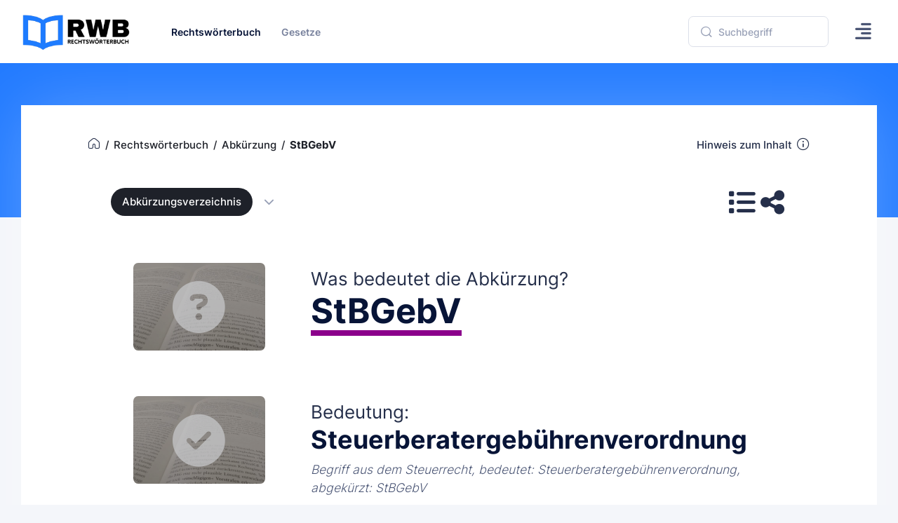

--- FILE ---
content_type: text/html
request_url: https://www.rechtswoerterbuch.de/abkuerzung/steuerberatergebuehrenverordnung/
body_size: 14774
content:



<!DOCTYPE html>

<html lang="de" data-bs-theme-mode="light">
	<!--begin::Head-->
	<head>
		<title>StBGebV - Abkürzung und Bedeutung</title>
		<meta charset="utf-8">
		<meta name="viewport" content="width=device-width, initial-scale=1, shrink-to-fit=no">
		
		<meta name="description" content="Juristisches Abkürzungsverzeichnis aus dem Rechtswörterbuch, Bedeutung der Abkürzung StBGebV, abgekürzt: StBGebV">
		<meta name="author" content="Rechtswörterbuch.de">
		<meta name="content-language" content="de">
		<meta name="robots" content="all">	

		<meta property="fb:app_id" content="909598796067707">
		<meta property="og:type" content="article">
		<meta property="og:site_name" content="Rechtswörterbuch.de">
		<meta property="og:title" content="StBGebV - Abkürzung und Bedeutung">
		<meta property="og:description" content="Juristisches Abkürzungsverzeichnis aus dem Rechtswörterbuch, Bedeutung der Abkürzung StBGebV, abgekürzt: StBGebV">
		<meta property="og:url" content="https://www.rechtswoerterbuch.de/abkuerzung/steuerberatergebuehrenverordnung/">
		<meta property="og:locale" content="de_DE">

		<meta name="twitter:site" content="@Rechtswörterbuch">
		<meta name="twitter:title" content="StBGebV - Abkürzung und Bedeutung">
		<meta name="twitter:description" content="Juristisches Abkürzungsverzeichnis aus dem Rechtswörterbuch, Bedeutung der Abkürzung StBGebV, abgekürzt: StBGebV">
		
		<!-- canonical  -->
		<link rel="canonical" href="https://www.rechtswoerterbuch.de/abkuerzung/steuerberatergebuehrenverordnung/">
		
		<!-- Favicon and Touch Icons-->
		<link rel="shortcut icon" href="https://www.rechtswoerterbuch.de/favicon.ico">		
		<link rel="apple-touch-icon" sizes="180x180" href="https://www.rechtswoerterbuch.de/apple-touch-icon.png">
		<link rel="icon" type="image/png" sizes="32x32" href="https://www.rechtswoerterbuch.de/favicon-32x32.png">
		<link rel="icon" type="image/png" sizes="16x16" href="https://www.rechtswoerterbuch.de/favicon-16x16.png">
		<link rel="manifest" href="https://www.rechtswoerterbuch.de/site.webmanifest">
		<meta name="msapplication-TileColor" content="#00A3FF">
		<meta name="theme-color" content="#ffffff">

		<!--begin::Fonts-->
		<link href="https://www.rechtswoerterbuch.de/assets2/fonts/fonts.css" rel="stylesheet" type="text/css">
		<!--end::Fonts-->
		
		<!--begin::Vendor Stylesheets(used for this page only)-->
		<!--end::Vendor Stylesheets-->
		<!--begin::Global Stylesheets Bundle(mandatory for all pages)-->
		<link href="https://www.rechtswoerterbuch.de/assets2/plugins/global/plugins.bundle.css" rel="stylesheet" type="text/css">
		<link href="https://www.rechtswoerterbuch.de/assets2/css/style.bundle.css" rel="stylesheet" type="text/css">
		<!--end::Global Stylesheets Bundle-->
		
		<script>// Frame-busting to prevent site from being loaded within a frame without permission (click-jacking) if (window.top != window.self) { window.top.location.replace(window.self.location.href); }</script>
	
	
		<style>
			.bg-placeholder {
				background: linear-gradient(110deg, #1C325E 0%, #3762b9 100%);
			}

			[data-bs-theme="dark"] .bg-placeholder {
				background: linear-gradient(110deg, #1B1C22 0%, #1B1C22 100%);
			}
			.bg-footer-placeholder {
				background: linear-gradient(110deg, #13263C 0%, #13263C 100%);
			}

			[data-bs-theme="dark"] .bg-footer-placeholder {
				background: linear-gradient(110deg, #1B1C22 0%, #1B1C22 100%);
			}			
			
		</style>	

	</head>
	<!--end::Head-->
	
	
	<!--begin::Body-->
	<body id="kt_app_body" data-kt-app-header-fixed-mobile="true" data-kt-app-toolbar-enabled="true" class="app-default">
		<!--begin::Theme mode setup on page load-->
		<script>var defaultThemeMode = "light"; var themeMode; if ( document.documentElement ) { if ( document.documentElement.hasAttribute("data-bs-theme-mode")) { themeMode = document.documentElement.getAttribute("data-bs-theme-mode"); } else { if ( localStorage.getItem("data-bs-theme") !== null ) { themeMode = localStorage.getItem("data-bs-theme"); } else { themeMode = defaultThemeMode; } } if (themeMode === "system") { themeMode = window.matchMedia("(prefers-color-scheme: dark)").matches ? "dark" : "light"; } document.documentElement.setAttribute("data-bs-theme", themeMode); }</script>
		<!--end::Theme mode setup on page load-->
		<!--begin::App-->
		<div class="d-flex flex-column flex-root app-root" id="kt_app_root">
			<!--begin::Page-->
			<div class="app-page flex-column flex-column-fluid" id="kt_app_page">
			
			
			
			
			
				<!--begin::Header-->
				<div id="kt_app_header" class="app-header" data-kt-sticky="true" data-kt-sticky-activate="{default: false, lg: true}" data-kt-sticky-name="app-header-sticky" data-kt-sticky-offset="{default: false, lg: '300px'}">
					<!--begin::Header container-->
					<div class="app-container container-xxl d-flex align-items-stretch justify-content-between" id="kt_app_header_container">

						<!--begin::Logo-->
						<div class="d-flex align-items-center flex-grow-1 flex-lg-grow-0 me-lg-15">
							<a href="https://www.rechtswoerterbuch.de">
								<img alt="Rechtswörterbuch" title="Rechtswörterbuch.de" src="https://www.rechtswoerterbuch.de/images/rwb_logo_mobile_05.png" class="h-40px d-lg-none theme-light-show">
								<img alt="Rechtswörterbuch" title="Rechtswörterbuch.de" src="https://www.rechtswoerterbuch.de/images/rwb_logo_mobile_10.png" class="h-40px d-lg-none theme-dark-show">
								<img alt="Rechtswörterbuch" title="Rechtswörterbuch.de" src="https://www.rechtswoerterbuch.de/images/rwb_logo_06.png" class="h-60px d-none d-lg-inline app-sidebar-logo-default theme-light-show">
								<img alt="Rechtswörterbuch" title="Rechtswörterbuch.de" src="https://www.rechtswoerterbuch.de/images/rwb_logo_04.png" class="h-60px d-none d-lg-inline app-sidebar-logo-default theme-dark-show">
							</a>
						</div>
						<!--end::Logo-->
						<!--begin::Header mobile toggle-->
						<div class="d-flex align-items-center d-lg-none ms-s me-2" title="Show sidebar menu">
							<div class="btn btn-icon btn-color-gray-700 btn-active-color-primary w-35px h-35px" id="kt_app_header_menu_toggle">
								<i class="fa-solid fa-align-left fs-2x"></i>
							</div>
						</div>
						<!--end::Header mobile toggle-->
						<!--begin::Header wrapper-->
						<div class="d-flex align-items-stretch justify-content-between flex-lg-grow-1" id="kt_app_header_wrapper">
							<!--begin::Menu wrapper-->
							<div class="app-header-menu app-header-mobile-drawer align-items-stretch" data-kt-drawer="true" data-kt-drawer-name="app-header-menu" data-kt-drawer-activate="{default: true, lg: false}" data-kt-drawer-overlay="true" data-kt-drawer-width="250px" data-kt-drawer-direction="start" data-kt-drawer-toggle="#kt_app_header_menu_toggle" data-kt-swapper="true" data-kt-swapper-mode="{default: 'append', lg: 'prepend'}" data-kt-swapper-parent="{default: '#kt_app_body', lg: '#kt_app_header_wrapper'}">
								<!--begin::Menu-->
								<div class="menu menu-rounded menu-active-bg menu-state-primary menu-column menu-lg-row menu-title-gray-700 menu-icon-gray-500 menu-arrow-gray-500 menu-bullet-gray-500 my-5 my-lg-0 align-items-stretch fw-semibold px-2 px-lg-0" id="kt_app_header_menu" data-kt-menu="true">
									<!--begin:Menu item-->
									<div data-kt-menu-trigger="{default: 'click', lg: 'hover'}" data-kt-menu-placement="bottom-start" data-kt-menu-offset="-50,0" class="menu-item here show menu-here-bg menu-lg-down-accordion me-0 me-lg-2">
										<!--begin:Menu link-->
										<span class="menu-link">
											<span class="menu-title">Rechtswörterbuch</span>
											<span class="menu-arrow d-lg-none"></span>
										</span>
										<!--end:Menu link-->
										<!--begin:Menu sub-->
										<div class="menu-sub menu-sub-lg-down-accordion menu-sub-lg-dropdown rounded-0 p-0 w-100 w-lg-850px">
											<!--begin:Dashboards menu-->
											<div class="menu-state-bg menu-extended overflow-hidden overflow-lg-visible" data-kt-menu-dismiss="true">
												<!--begin:Row-->
												<div class="row">
													<!--begin:Col-->
													<div class="col-lg-8 mb-3 mb-lg-0 py-3 px-3 py-lg-6 px-lg-6">
														<!--begin:Row-->
														<div class="row">
															<!--begin:Col-->
															<div class="col-lg-6 mb-3">
																<!--begin:Menu item-->
																<div class="menu-item p-0 m-0">
																	<!--begin:Menu link-->
																	<a href="https://www.rechtswoerterbuch.de/arbeitsrecht/" class="menu-link active">
																		<span class="menu-custom-icon d-flex flex-center flex-shrink-0 rounded w-40px h-40px me-3">
																			<i class="fa-solid fa-screwdriver-wrench text-primary fs-2x"></i>
																		</span>
																		<span class="d-flex flex-column">
																			<span class="fs-5 fw-bold text-gray-800">Arbeitsrecht</span>
																		</span>
																	</a>
																	<!--end:Menu link-->
																</div>
																<!--end:Menu item-->
															</div>
															<!--end:Col-->
															<!--begin:Col-->
															<div class="col-lg-6 mb-3">
																<!--begin:Menu item-->
																<div class="menu-item p-0 m-0">
																	<!--begin:Menu link-->
																	<a href="https://www.rechtswoerterbuch.de/erbrecht/" class="menu-link active">
																		<span class="menu-custom-icon d-flex flex-center flex-shrink-0 rounded w-40px h-40px me-3">
																			<i class="fa-solid fa-file-pen text-primary fs-2x"></i>
																		</span>
																		<span class="d-flex flex-column">
																			<span class="fs-5 fw-bold text-gray-800">Erbrecht</span>
																		</span>
																	</a>
																	<!--end:Menu link-->
																</div>
																<!--end:Menu item-->
															</div>
															<!--end:Col-->
															<!--begin:Col-->
															<div class="col-lg-6 mb-3">
																<!--begin:Menu item-->
																<div class="menu-item p-0 m-0">
																	<!--begin:Menu link-->
																	<a href="https://www.rechtswoerterbuch.de/familienrecht/" class="menu-link active">
																		<span class="menu-custom-icon d-flex flex-center flex-shrink-0 rounded w-40px h-40px me-3">
																			<i class="fa-solid fa-people-arrows text-primary fs-2x"></i>
																		</span>
																		<span class="d-flex flex-column">
																			<span class="fs-5 fw-bold text-gray-800">Familienrecht</span>
																		</span>
																	</a>
																	<!--end:Menu link-->
																</div>
																<!--end:Menu item-->
															</div>
															<!--end:Col-->
															<!--begin:Col-->
															<div class="col-lg-6 mb-3">
																<!--begin:Menu item-->
																<div class="menu-item p-0 m-0">
																	<!--begin:Menu link-->
																	<a href="https://www.rechtswoerterbuch.de/gesellschaftsrecht/" class="menu-link active">
																		<span class="menu-custom-icon d-flex flex-center flex-shrink-0 rounded w-40px h-40px me-3">
																			<i class="fa-solid fa-briefcase text-primary fs-2x"></i>
																		</span>
																		<span class="d-flex flex-column">
																			<span class="fs-5 fw-bold text-gray-800">Gesellschaftsrecht</span>
																		</span>
																	</a>
																	<!--end:Menu link-->
																</div>
																<!--end:Menu item-->
															</div>
															<!--end:Col-->
															<!--begin:Col-->
															<div class="col-lg-6 mb-3">
																<!--begin:Menu item-->
																<div class="menu-item p-0 m-0">
																	<!--begin:Menu link-->
																	<a href="https://www.rechtswoerterbuch.de/mietrecht/" class="menu-link active">
																		<span class="menu-custom-icon d-flex flex-center flex-shrink-0 rounded w-40px h-40px me-3">
																			<i class="fa-solid fa-building-circle-check text-primary fs-2x"></i>
																		</span>
																		<span class="d-flex flex-column">
																			<span class="fs-5 fw-bold text-gray-800">Mietrecht</span>
																		</span>
																	</a>
																	<!--end:Menu link-->
																</div>
																<!--end:Menu item-->
															</div>
															<!--end:Col-->
															<!--begin:Col-->
															<div class="col-lg-6 mb-3">
																<!--begin:Menu item-->
																<div class="menu-item p-0 m-0">
																	<!--begin:Menu link-->
																	<a href="https://www.rechtswoerterbuch.de/steuerrecht/" class="menu-link active">
																		<span class="menu-custom-icon d-flex flex-center flex-shrink-0 rounded w-40px h-40px me-3">
																			<i class="fa-solid fa-coins text-primary fs-2x"></i>
																		</span>
																		<span class="d-flex flex-column">
																			<span class="fs-5 fw-bold text-gray-800">Steuerrecht</span>
																		</span>
																	</a>
																	<!--end:Menu link-->
																</div>
																<!--end:Menu item-->
															</div>
															<!--end:Col-->
															<!--begin:Col-->
															<div class="col-lg-6 mb-3">
																<!--begin:Menu item-->
																<div class="menu-item p-0 m-0">
																	<!--begin:Menu link-->
																	<a href="https://www.rechtswoerterbuch.de/strafrecht/" class="menu-link active">
																		<span class="menu-custom-icon d-flex flex-center flex-shrink-0 rounded w-40px h-40px me-3">
																			<i class="fa-solid fa-gavel text-primary fs-2x"></i>
																		</span>
																		<span class="d-flex flex-column">
																			<span class="fs-5 fw-bold text-gray-800">Strafrecht</span>
																		</span>
																	</a>
																	<!--end:Menu link-->
																</div>
																<!--end:Menu item-->
															</div>
															<!--end:Col-->
															<!--begin:Col-->
															<div class="col-lg-6 mb-3">
																<!--begin:Menu item-->
																<div class="menu-item p-0 m-0">
																	<!--begin:Menu link-->
																	<a href="https://www.rechtswoerterbuch.de/verkehrsrecht/" class="menu-link active">
																		<span class="menu-custom-icon d-flex flex-center flex-shrink-0 rounded w-40px h-40px me-3">
																			<i class="fa-solid fa-car-burst text-primary fs-2x"></i>
																		</span>
																		<span class="d-flex flex-column">
																			<span class="fs-5 fw-bold text-gray-800">Verkehrsrecht</span>
																		</span>
																	</a>
																	<!--end:Menu link-->
																</div>
																<!--end:Menu item-->
															</div>
															<!--end:Col-->
															<!--begin:Col-->
															<div class="col-lg-6 mb-3">
																<!--begin:Menu item-->
																<div class="menu-item p-0 m-0">
																	<!--begin:Menu link-->
																	<a href="https://www.rechtswoerterbuch.de/verwaltungsrecht/" class="menu-link active">
																		<span class="menu-custom-icon d-flex flex-center flex-shrink-0 rounded w-40px h-40px me-3">
																			<i class="fa-solid fa-landmark text-primary fs-2x"></i>
																		</span>
																		<span class="d-flex flex-column">
																			<span class="fs-5 fw-bold text-gray-800">Verwaltungsrecht</span>
																		</span>
																	</a>
																	<!--end:Menu link-->
																</div>
																<!--end:Menu item-->
															</div>
															<!--end:Col-->															
														</div>
														<!--end:Row-->
														<div class="separator separator-dashed mx-5 my-5"></div>
														<!--begin:Landing-->
														<div class="d-flex flex-stack flex-wrap flex-lg-nowrap gap-2 mx-5">
															<div class="d-flex flex-column me-5">
																<div class="fs-6 fw-bold text-gray-800">Alle Rechtsgebiete</div>
																<div class="fs-7 fw-semibold text-muted">Von A wie Arbeitsrecht bis Z wie Zwangsvollstreckung</div>
															</div>
															<a href="https://www.rechtswoerterbuch.de/recht/" class="btn btn-sm btn-success rounded-1 fw-bold text-uppercase">Anzeigen</a>
														</div>
														<!--end:Landing-->
													</div>
													<!--end:Col-->
													<!--begin:Col-->
													<div class="menu-more bg-light col-lg-4 py-3 px-3 py-lg-6 px-lg-6 rounded-0">
														<!--begin:Heading-->
														<span class="fs-6 fs-lg-4 text-gray-800 fw-bold mt-3 mb-3 ms-4">Mehr Inhalte</span>
														<!--end:Heading-->
														<!--begin:Menu item-->
														<div class="menu-item p-0 m-0">
															<!--begin:Menu link-->
															<a href="https://www.rechtswoerterbuch.de/recht/rwindex/" class="menu-link py-2">
																<span class="menu-title">Index A bis Z</span>
															</a>
															<!--end:Menu link-->
														</div>
														<!--end:Menu item-->
														<!--begin:Menu item-->
														<div class="menu-item p-0 m-0">
															<!--begin:Menu link-->
															<a href="https://www.rechtswoerterbuch.de/recht/abkuerzung/" class="menu-link py-2">
																<span class="menu-title">Abkürzungsverzeichnis</span>
															</a>
															<!--end:Menu link-->
														</div>
														<!--end:Menu item-->
														<!--begin:Menu item-->
														<div class="menu-item p-0 m-0">
															<!--begin:Menu link-->
															<a href="https://www.rechtswoerterbuch.de/gesetze/" class="menu-link py-2">
																<span class="menu-title">Gesetzestexte</span>
															</a>
															<!--end:Menu link-->
														</div>
														<!--end:Menu item-->														
														<!--begin:Menu item-->
														<div class="menu-item p-0 m-0">
															<!--begin:Menu link-->
															<a href="https://www.rechtswoerterbuch.de" class="menu-link py-2">
																<span class="menu-title">Ratgeber</span>
															</a>
															<!--end:Menu link-->
														</div>
														<!--end:Menu item-->
														<!--begin:Menu item-->
														<div class="menu-item p-0 m-0">
															<!--begin:Menu link-->
															<a href="https://www.rechtswoerterbuch.de" class="menu-link py-2">
																<span class="menu-title">Anwaltssuche</span>
															</a>
															<!--end:Menu link-->
														</div>
														<!--end:Menu item-->														
													</div>
													<!--end:Col-->
												</div>
												<!--end:Row-->
											</div>
											<!--end:Dashboards menu-->
										</div>
										<!--end:Menu sub-->
									</div>
									<!--end:Menu item-->
									
									
									
									
									<!--begin:Menu item-->
									<div data-kt-menu-trigger="{default: 'click', lg: 'hover'}" data-kt-menu-placement="bottom-start" class="menu-item menu-lg-down-accordion menu-sub-lg-down-indention me-0 me-lg-2">
										<!--begin:Menu link-->
										<span class="menu-link">
											<span class="menu-title">Gesetze</span>
											<span class="menu-arrow d-lg-none"></span>
										</span>
										<!--end:Menu link-->
										<!--begin:Menu sub-->
										<div class="menu-sub menu-sub-lg-down-accordion menu-sub-lg-dropdown rounded-0 px-lg-2 py-lg-4 w-lg-375px">
											
											<!--begin:Menu item-->
											<div class="menu-item">
												<!--begin:Menu link-->
												<a class="menu-link" href="https://www.rechtswoerterbuch.de/gesetze/bgb/">
													<span class="menu-icon"><i class="ki-outline ki-bank fs-2"></i>
													</span>
													<span class="menu-title">Bürgerliches Gesetzbuch (BGB)</span>
												</a>
												<!--end:Menu link-->
											</div>
											<!--end:Menu item-->
											
											<!--begin:Menu item-->
											<div class="menu-item">
												<!--begin:Menu link-->
												<a class="menu-link" href="https://www.rechtswoerterbuch.de/gesetze/arbzg/">
													<span class="menu-icon"><i class="ki-outline ki-bank fs-2"></i>
													</span>
													<span class="menu-title">Arbeitszeitgesetz (ArbZG)</span>
												</a>
												<!--end:Menu link-->
											</div>
											<!--end:Menu item-->
											
											<!--begin:Menu item-->
											<div class="menu-item">
												<!--begin:Menu link-->
												<a class="menu-link" href="https://www.rechtswoerterbuch.de/gesetze/kschg/">
													<span class="menu-icon"><i class="ki-outline ki-bank fs-2"></i>
													</span>
													<span class="menu-title">Kündigungsschutzgesetz (KSchG)</span>
												</a>
												<!--end:Menu link-->
											</div>
											<!--end:Menu item-->
											
											<!--begin:Menu item-->
											<div class="menu-item">
												<!--begin:Menu link-->
												<a class="menu-link" href="https://www.rechtswoerterbuch.de/gesetze/entgfg/">
													<span class="menu-icon"><i class="ki-outline ki-bank fs-2"></i>
													</span>
													<span class="menu-title">Entgeltfortzahlungsgesetz (EntgFG)</span>
												</a>
												<!--end:Menu link-->
											</div>
											<!--end:Menu item-->
											
											<!--begin:Menu item-->
											<div class="menu-item">
												<!--begin:Menu link-->
												<a class="menu-link" href="https://www.rechtswoerterbuch.de/gesetze/burlg/">
													<span class="menu-icon"><i class="ki-outline ki-bank fs-2"></i>
													</span>
													<span class="menu-title">Bundesurlaubsgesetz (BUrlG)</span>
												</a>
												<!--end:Menu link-->
											</div>
											<!--end:Menu item-->
											
											<!--begin:Menu item-->
											<div class="menu-item">
												<!--begin:Menu link-->
												<a class="menu-link" href="https://www.rechtswoerterbuch.de/gesetze/agg/">
													<span class="menu-icon"><i class="ki-outline ki-bank fs-2"></i>
													</span>
													<span class="menu-title">Allgemeines Gleichbehandlungsgesetz (AGG)</span>
												</a>
												<!--end:Menu link-->
											</div>
											<!--end:Menu item-->
											
											<!--begin:Menu item-->
											<div class="menu-item">
												<!--begin:Menu link-->
												<a class="menu-link" href="https://www.rechtswoerterbuch.de/gesetze/milog/">
													<span class="menu-icon"><i class="ki-outline ki-bank fs-2"></i>
													</span>
													<span class="menu-title">Mindestlohngesetz (MiLoG)</span>
												</a>
												<!--end:Menu link-->
											</div>
											<!--end:Menu item-->
											
										</div>
										<!--end:Menu sub-->
									</div>
									<!--end:Menu item-->
									
																		
									
									
									
								</div>
								<!--end::Menu-->
							</div>
							<!--end::Menu wrapper-->
							<!--begin::Navbar-->
							<div class="app-navbar flex-shrink-0">

								<!--begin::Search-->
								<div class="d-flex align-items-center align-items-stretch mx-4">
									<!--begin::Search-->
									<div id="kt_header_search" class="header-search d-flex align-items-center w-lg-200px" data-kt-search-keypress="true" data-kt-search-min-length="2" data-kt-search-enter="enter" data-kt-search-layout="menu" data-kt-search-responsive="lg" data-kt-menu-trigger="auto" data-kt-menu-permanent="true" data-kt-menu-placement="bottom-start">
										<!--begin::Tablet and mobile search toggle-->
										<div data-kt-search-element="toggle" class="search-toggle-mobile d-flex d-lg-none align-items-center">
											<div class="d-flex">
												<i class="fa-solid fa-magnifying-glass fs-2x text-gray-700"></i>
											</div>
										</div>
										<!--end::Tablet and mobile search toggle-->										

										


										
										<!--begin::Form(use d-none d-lg-block classes for responsive search)-->
										<form data-kt-search-element="form" class="d-none d-lg-block w-100 position-relative mb-5 mb-lg-0" action="https://www.rechtswoerterbuch.de/suchergebnis/" method="post" autocomplete="off">
											<!--begin::Hidden input(Added to disable form autocomplete)-->
											<input type="hidden">
											<!--end::Hidden input-->
											<input type="hidden" name="action" value="suche">
											<!--begin::Icon-->
											<i class="ki-outline ki-magnifier search-icon fs-2 text-gray-500 position-absolute top-50 translate-middle-y ms-5"></i>
											<!--end::Icon-->
											<!--begin::Input-->
											<input type="text" class="search-input form-control form-control rounded-1 ps-13" name="s" value="" placeholder="Suchbegriff" data-kt-search-element="input">
											<!--end::Input-->
											<!--begin::Spinner-->
											<span class="search-spinner position-absolute top-50 end-0 translate-middle-y lh-0 d-none me-5" data-kt-search-element="spinner">
												<span class="spinner-border h-15px w-15px align-middle text-gray-500"></span>
											</span>
											<!--end::Spinner-->
											<!--begin::Reset-->
											<span class="search-reset btn btn-flush btn-active-color-primary position-absolute top-50 end-0 translate-middle-y lh-0 d-none me-4" data-kt-search-element="clear">
												<i class="ki-outline ki-cross fs-2 fs-lg-1 me-0"></i>
											</span>
											<!--end::Reset-->
										</form>
										<!--end::Form-->									
									
									</div>
								</div>


								
								

								<!--begin::menu-->
								<div class="app-navbar-item ms-1 ms-lg-5">
									<!--begin::Menu wrapper-->
									<button data-kt-drawer-show="true" data-kt-drawer-target="#kt_drawer_chat" class="btn btn-icon btn-custom btn-color-gray-700 btn-active-light btn-active-color-primary w-35px h-35px w-md-40px h-md-40px position-relative">
										<i class="fa-solid fa-align-right fs-2x"></i>
									</button>
									<!--end::Menu wrapper-->
								</div>
								<!--end::menu-->

								
								
								
								<!--begin::Header menu toggle-->
								<!--end::Header menu toggle-->
							</div>
							<!--end::Navbar-->
						</div>
						<!--end::Header wrapper-->
					</div>
					<!--end::Header container-->
				</div>
				<!--end::Header-->
				
				
				
				
				
				<!--begin::Wrapper-->
				<div class="app-wrapper flex-column flex-row-fluid" id="kt_app_wrapper">
					<!--begin::Toolbar-->
					<div id="kt_app_toolbar" class="app-toolbar py-6">
						<!--begin::Toolbar container-->
						<div id="kt_app_toolbar_container" class="app-container container-xxl d-flex align-items-start min-h-40px">
							<!--begin::Toolbar container-->
							<div class="d-flex flex-column flex-row-fluid">






							</div>
							<!--end::Toolbar container=-->
						</div>
						<!--end::Toolbar container-->
					</div>
					<!--end::Toolbar-->

					
					<!--begin::Wrapper container-->
					<div class="app-container container-xxl pt-0 pt-lg-0">
						<!--begin::Main-->
						<div class="app-main flex-column flex-row-fluid" id="kt_app_main">
							<!--begin::Content wrapper-->
							<div class="d-flex flex-column flex-column-fluid">
							
								<!--begin::Content-->
								<div class="app-content rounded-0">

									<div class="px-lg-20 mt-lg-0">

									
										<div class="px-lg-0 mb-5 mb-lg-10">
										
											<div class="mb-5 d-flex flex-stack flex-wrap flex-lg-nowrap gap-2 gap-lg-10 pt-0">
										
													<!--begin::Breadcrumb-->
													<ul class="breadcrumb text-dark fw-semibold fs-7 fs-lg-5 pt-0 pt-lg-5 pb-5" itemscope itemtype="http://schema.org/BreadcrumbList">
														
														<!--begin::Item-->
														<li class="breadcrumb-item ps-0 pe-2" itemprop="itemListElement" itemscope itemtype="http://schema.org/ListItem">
															<a href="https://www.rechtswoerterbuch.de" class="text-dark text-hover-primary" itemprop="item"><span class="d-none" itemprop="name">Startseite</span><i class="ki-outline ki-home fs-3 text-gray-800 me-0"></i></a>
															<meta itemprop="position" content="1">
														</li>
														<!--end::Item-->
														
														<!--begin::Item-->
														<li class="breadcrumb-item ps-0 pe-2" itemprop="itemListElement" itemscope itemtype="http://schema.org/ListItem">
															<a href="https://www.rechtswoerterbuch.de/recht/" class="text-dark text-hover-primary" itemprop="item"><span itemprop="name">Rechtswörterbuch</span></a>
															<meta itemprop="position" content="2">
														</li>
														<!--end::Item-->

														<!--begin::Item-->
														<li class="breadcrumb-item ps-0 pe-2" itemprop="itemListElement" itemscope itemtype="http://schema.org/ListItem">
															<a href="https://www.rechtswoerterbuch.de/recht/abkuerzung/" class="text-dark text-hover-primary" itemprop="item"><span itemprop="name">Abkürzung</span></a>
															<meta itemprop="position" content="3">
														</li>
														<!--end::Item-->

														<!--begin::Item-->
														<li class="breadcrumb-item text-dark fw-bolder ps-0 pe-2" itemprop="itemListElement" itemscope itemtype="http://schema.org/ListItem">
														<span itemprop="name">StBGebV</span>
														<meta itemprop="position" content="4">
														<meta itemprop="item" content="https://www.rechtswoerterbuch.de/abkuerzung/steuerberatergebuehrenverordnung/">										
														</li>
														<!--end::Item-->
													</ul>
													<!--end::Breadcrumb-->	
													
													<div class="d-sm-flex d-none pt-0 pt-lg-5 pb-5">
													<a href="#hinweis" data-kt-scroll-toggle class="d-flex align-items-start text-gray-800 text-hover-primary fw-semibold fs-7 fs-lg-5">
													Hinweis zum Inhalt
													<span class="d-flex"><i class="ki-outline ki-information-2 text-gray-800 text-hover-primary fs-2 ms-2"></i></span></a>
													</div>
										
											</div>
										
										</div>



									
										<div class="px-lg-10 mb-12">


											<div class="d-flex flex-stack flex-wrap flex-lg-nowrap gap-2 gap-lg-10">   
													
												<!--begin::Page title-->
												<div class="page-title d-flex align-items-center me-3">
													<span class="badge badge-dark fs-6 fs-lg-5 fw-semibold rounded-4 py-3 py-lg-4 px-4 px-lg-5">
													Abkürzungsverzeichnis</span>
													<button id="kt_accordion_1_header_3" type="button" data-bs-toggle="collapse" data-bs-target="#kt_accordion_1_body_3" aria-expanded="false" aria-controls="kt_accordion_1_body_3" class="accordion-button collapsed text-dark ms-5 py-3 py-lg-4">
														<i class="fa-solid fa-chevron-down fs-6 fs-lg-5"></i>            
													</button>													
												</div>
												<!--end::Page title--> 
													
											<!--begin::Items-->
											<div class="d-flex gap-2 gap-lg-5">

												
												<!--begin::Item-->
												<div class="d-flex flex-column">           
													             
												
													<!--begin::Menu wrapper-->
													<div>
														<!--begin::Toggle-->
														<button type="button" class="btn btn-icon btn-bg-transparent" data-kt-menu-trigger="click" data-kt-menu-placement="bottom-start" data-kt-menu-offset="0px, 30px">
															<i class="fa-solid fa-list fs-3x text-gray-800 text-hover-primary"></i>
														</button>
														<!--end::Toggle-->

														<!--begin::Menu-->
														<div class="menu menu-sub menu-sub-dropdown menu-column menu-rounded rounded-0 menu-gray-800 menu-state-bg-primary fw-semibold w-auto min-w-200px mw-300px" data-kt-menu="true">
															<!--begin::Menu item-->
															<div class="menu-item px-3">
																<div class="menu-content fs-6 text-gray-900 fw-bold px-3 py-4">Schnellzugriff</div>
															</div>
															<!--end::Menu item-->

															<!--begin::Menu separator-->
															<div class="separator mb-3 opacity-75"></div>
															<!--end::Menu separator-->

															<!--begin::Menu item-->
															<div class="menu-item px-3">
																<a href="https://www.rechtswoerterbuch.de" class="menu-link rounded-1 px-3">
																	Rechtswörterbuch
																</a>
															</div>
															<!--end::Menu item-->

															<!--begin::Menu item-->
															<div class="menu-item px-3">
																<a href="https://www.rechtswoerterbuch.de/recht/abkuerzung/" class="menu-link rounded-1  px-3">
																	Abkürzungen
																</a>
															</div>
															<!--end::Menu item-->

														</div>
														<!--end::Menu-->
													</div>
													<!--end::Dropdown wrapper-->												

												</div>
												<!--end::Item-->
												

												<!--begin::Item-->
												<div class="d-flex flex-column">           
													<a href="#" class="btn btn-icon btn-bg-transparent" data-bs-toggle="modal" data-bs-target="#modal_rwb_teilen"><i class="fa-solid fa-share-nodes fs-3x text-gray-800 text-hover-primary"></i></a>         
												</div>
												<!--end::Item-->												
												
												

											</div>
											<!--end::Items-->    
											</div>

											<div id="kt_accordion_1_body_3" class="accordion-collapse collapse" aria-labelledby="kt_accordion_1_header_3" data-bs-parent="#kt_accordion_1">
												<div class="accordion-body pt-5 pt-lg-7">
													<div class="separator border-gray-400 mb-7"></div>
													
														<!--begin::Row-->
														<div class="mb-0 ms-lg-3">
															<a href="https://www.rechtswoerterbuch.de/recht/abkuerzung/a/" class="btn btn-sm rounded-0 hover-scale btn-dark btn-icon mb-1 fw-bold fs-6">A</a>													
															<a href="https://www.rechtswoerterbuch.de/recht/abkuerzung/b/" class="btn btn-sm rounded-0 hover-scale btn-dark btn-icon mb-1 fw-bold fs-6">B</a>													
															<a href="https://www.rechtswoerterbuch.de/recht/abkuerzung/c/" class="btn btn-sm rounded-0 hover-scale btn-dark btn-icon mb-1 fw-bold fs-6">C</a>													
															<a href="https://www.rechtswoerterbuch.de/recht/abkuerzung/d/" class="btn btn-sm rounded-0 hover-scale btn-dark btn-icon mb-1 fw-bold fs-6">D</a>													
															<a href="https://www.rechtswoerterbuch.de/recht/abkuerzung/e/" class="btn btn-sm rounded-0 hover-scale btn-dark btn-icon mb-1 fw-bold fs-6">E</a>													
															<a href="https://www.rechtswoerterbuch.de/recht/abkuerzung/f/" class="btn btn-sm rounded-0 hover-scale btn-dark btn-icon mb-1 fw-bold fs-6">F</a>													
															<a href="https://www.rechtswoerterbuch.de/recht/abkuerzung/g/" class="btn btn-sm rounded-0 hover-scale btn-dark btn-icon mb-1 fw-bold fs-6">G</a>													
															<a href="https://www.rechtswoerterbuch.de/recht/abkuerzung/h/" class="btn btn-sm rounded-0 hover-scale btn-dark btn-icon mb-1 fw-bold fs-6">H</a>													
															<a href="https://www.rechtswoerterbuch.de/recht/abkuerzung/i/" class="btn btn-sm rounded-0 hover-scale btn-dark btn-icon mb-1 fw-bold fs-6">I</a>													
															<a href="https://www.rechtswoerterbuch.de/recht/abkuerzung/j/" class="btn btn-sm rounded-0 hover-scale btn-dark btn-icon mb-1 fw-bold fs-6">J</a>													
															<a href="https://www.rechtswoerterbuch.de/recht/abkuerzung/k/" class="btn btn-sm rounded-0 hover-scale btn-dark btn-icon mb-1 fw-bold fs-6">K</a>													
															<a href="https://www.rechtswoerterbuch.de/recht/abkuerzung/l/" class="btn btn-sm rounded-0 hover-scale btn-dark btn-icon mb-1 fw-bold fs-6">L</a>													
															<a href="https://www.rechtswoerterbuch.de/recht/abkuerzung/m/" class="btn btn-sm rounded-0 hover-scale btn-dark btn-icon mb-1 fw-bold fs-6">N</a>													
															<a href="https://www.rechtswoerterbuch.de/recht/abkuerzung/o/" class="btn btn-sm rounded-0 hover-scale btn-dark btn-icon mb-1 fw-bold fs-6">O</a>													
															<a href="https://www.rechtswoerterbuch.de/recht/abkuerzung/p/" class="btn btn-sm rounded-0 hover-scale btn-dark btn-icon mb-1 fw-bold fs-6">P</a>													
															<a href="https://www.rechtswoerterbuch.de/recht/abkuerzung/q/" class="btn btn-sm rounded-0 hover-scale btn-dark btn-icon mb-1 fw-bold fs-6">Q</a>													
															<a href="https://www.rechtswoerterbuch.de/recht/abkuerzung/r/" class="btn btn-sm rounded-0 hover-scale btn-dark btn-icon mb-1 fw-bold fs-6">R</a>													
															<a href="https://www.rechtswoerterbuch.de/recht/abkuerzung/s/" class="btn btn-sm rounded-0 hover-scale btn-dark btn-icon mb-1 fw-bold fs-6">S</a>													
															<a href="https://www.rechtswoerterbuch.de/recht/abkuerzung/t/" class="btn btn-sm rounded-0 hover-scale btn-dark btn-icon mb-1 fw-bold fs-6">T</a>													
															<a href="https://www.rechtswoerterbuch.de/recht/abkuerzung/u/" class="btn btn-sm rounded-0 hover-scale btn-dark btn-icon mb-1 fw-bold fs-6">U</a>													
															<a href="https://www.rechtswoerterbuch.de/recht/abkuerzung/v/" class="btn btn-sm rounded-0 hover-scale btn-dark btn-icon mb-1 fw-bold fs-6">V</a>													
															<a href="https://www.rechtswoerterbuch.de/recht/abkuerzung/w/" class="btn btn-sm rounded-0 hover-scale btn-dark btn-icon mb-1 fw-bold fs-6">W</a>													
															<a href="https://www.rechtswoerterbuch.de/recht/abkuerzung/x/" class="btn btn-sm rounded-0 hover-scale btn-dark btn-icon mb-1 fw-bold fs-6">X</a>													
															<a href="https://www.rechtswoerterbuch.de/recht/abkuerzung/y/" class="btn btn-sm rounded-0 hover-scale btn-dark btn-icon mb-1 fw-bold fs-6">Y</a>													
															<a href="https://www.rechtswoerterbuch.de/recht/abkuerzung/z/" class="btn btn-sm rounded-0 hover-scale btn-dark btn-icon mb-1 fw-bold fs-6">Z</a>													
															<a href="https://www.rechtswoerterbuch.de/recht/abkuerzung" class="btn btn-sm rounded-0 hover-scale btn-dark mb-1 fw-bold fs-6">Alle</a>
														
														</div>											

												</div>
											</div>
										


										</div>
									
									</div>
									


									
									
									<article class="px-lg-20">
									
										<div class="d-flex align-items-top px-lg-20 mt-20 mb-10 mb-lg-20">
											
											
											<!--begin::Symbol-->
											<div class="d-block overlay overlay-show">
												
												<div class="symbol symbol-60px symbol-lg-125px symbol-2by3 me-5 me-lg-20">
													<div class="overlay-wrapper">	
														<div class="symbol-label rounded-1" style="background-image: url('https://www.rechtswoerterbuch.de/images/rwb_can/0029.jpg')">
															<i class="fa-solid fa-circle-question text-white opacity-75 fs-4x fs-lg-5tx"></i>
														</div>
													</div>
												<div class="overlay-layer bg-dark rounded-1 bg-opacity-25"></div>
												</div>
												
											</div>											
											<!--end::Symbol-->

											<!--begin::Text-->
											<div class="d-flex flex-column">
												<h1 class="lh-lg pt-n3">
												<span class="fw-normal fs-3 fs-lg-2x text-gray-800">Was bedeutet die Abkürzung? </span><br>
												
													<!--begin::Underline-->
													<span class="d-inline-block position-relative">
														<!--begin::Label-->
														<span class="d-inline-block mb-2">
															<span class="fs-1 fs-lg-3tx fw-bolder lh-1 text-gray-900">StBGebV</span>
														</span>
														<!--end::Label-->

	

														<!--begin::Line-->
														<span class="d-inline-block position-absolute h-3px h-lg-8px bottom-0 end-0 start-0 translate rounded-0" style="background-color:#8B008B;"></span>
														<!--end::Line-->
													</span>
													<!--end::Underline-->
												
												</h1>
											</div>
											<!--end::Text-->
										</div>


										<div class="d-flex align-items-top px-lg-20 mb-0">
										
										
										
											<!--begin::Symbol-->
											<div class="d-block overlay overlay-show">
												
												<div class="symbol symbol-60px symbol-lg-125px symbol-2by3 me-5 me-lg-20">
													<div class="overlay-wrapper">	
														<div class="symbol-label rounded-1" style="background-image: url('https://www.rechtswoerterbuch.de/images/rwb_can/0029.jpg')">
															<i class="fa-solid fa-circle-check text-white opacity-75 fs-4x fs-lg-5tx"></i>
														</div>
													</div>
													<div class="overlay-layer bg-dark rounded-1 bg-opacity-25"></div>
												</div>
												
											</div>												
											<!--end::Symbol-->

											<!--begin::Text-->
											<div class="d-flex flex-column text-wrap word-wrap text-break">
														<h2 class="lh-lg pt-n3">
														<span class="fw-normal fs-3 fs-lg-2x text-gray-800">Bedeutung: </span><br>
														<span class="fs-1 fs-lg-2tx fw-bolder lh-1 text-gray-900">Steuerberatergebührenverordnung</span>
														</h2>
														<span class="fw-light fs-3 text-gray-700"><em>Begriff aus dem Steuerrecht, bedeutet: Steuerberatergebührenverordnung, abgekürzt: StBGebV</em></span>
											</div>
											<!--end::Text-->
										</div>
										
										

										



										<div class="px-lg-0 mt-20">
											<div class="d-flex flex-stack flex-wrap mb-5">
												<!--begin::Title-->

												<span></span>

												
												<!--end::Title-->

												<!--begin::Link-->
												<div class="d-flex flex-start flex-stack flex-wrap">
														<span class="text-gray-700 fw-normal fs-6 me-3">Diese Seite teilen:</span>
														
														<a data-bs-toggle="modal" data-bs-target="#modal_rwb_permalink" href="#" class="btn btn-icon btn-sm btn-light btn-active-dark rounded-1 ms-3"><i class="fa-solid fa-link fs-4"></i></a>              
														
													</div>
												<!--end::Link-->
											</div>
										</div>

									</article>

									
								</div>
								<!--end::Content-->


								
										
										


										
								<!--begin::Content-->
								<div class="app-content mt-10 rounded-0 border border-0 border-gray-500 border-dashed">

									<div class="py-0 py-lg-10 px-0 px-lg-20">
									
										<div class="card shadow-none border-0 card-px-0 rounded-0 h-lg-100">
											<div class="card-header align-items-center border-0 pt-3 pt-lg-7 mb-1 mb-lg-5">
													<h3 class="fs-1 fs-lg-2x fw-bolder text-wrap text-break word-break text-gray-900"><span class="fw-normal fs-2 fs-lg-2">Abkürzungsverzeichnis</span><br>
													Alle Abkürzungen von A bis Z</h3>
													<div class="card-toolbar">
														
														<span class="d-none d-sm-flex"><i class="ki-outline ki-save-2 text-gray-700 fs-3x"></i></span>
														
														
													</div>
												</div>
												
											<div class="card-body">
											<div class="fs-4 fs-lg-3 lh-base fw-normal text-gray-900 mb-10">
											Das <a class="fw-bolder text-gray-900 text-hover-primary" href="https://www.rechtswoerterbuch.de/recht/abkuerzung/">Abkürzungsverzeichnis</a> enthält mehr als 500 Abkürzungen und Erläuterungen zu allen 
											wichtigen Rechtsbegriffen und juristischen Fachbegriffen - von A wie AbfallR bis Z wie ZPO.
											</div>
											<!--begin::Row-->
											<div class="mb-0">
											
												
												<a href="https://www.rechtswoerterbuch.de/recht/abkuerzung/a/" class="btn btn-lg rounded-0 hover-scale btn-primary opacity-100 btn-icon mb-1 fw-bold fs-6">A</a>													
												<a href="https://www.rechtswoerterbuch.de/recht/abkuerzung/b/" class="btn btn-lg rounded-0 hover-scale btn-primary opacity-100 btn-icon mb-1 fw-bold fs-6">B</a>													
												<a href="https://www.rechtswoerterbuch.de/recht/abkuerzung/c/" class="btn btn-lg rounded-0 hover-scale btn-primary opacity-100 btn-icon mb-1 fw-bold fs-6">C</a>													
												<a href="https://www.rechtswoerterbuch.de/recht/abkuerzung/d/" class="btn btn-lg rounded-0 hover-scale btn-primary opacity-100 btn-icon mb-1 fw-bold fs-6">D</a>													
												<a href="https://www.rechtswoerterbuch.de/recht/abkuerzung/e/" class="btn btn-lg rounded-0 hover-scale btn-primary opacity-100 btn-icon mb-1 fw-bold fs-6">E</a>													
												<a href="https://www.rechtswoerterbuch.de/recht/abkuerzung/f/" class="btn btn-lg rounded-0 hover-scale btn-primary opacity-100 btn-icon mb-1 fw-bold fs-6">F</a>													
												<a href="https://www.rechtswoerterbuch.de/recht/abkuerzung/g/" class="btn btn-lg rounded-0 hover-scale btn-primary opacity-100 btn-icon mb-1 fw-bold fs-6">G</a>													
												<a href="https://www.rechtswoerterbuch.de/recht/abkuerzung/h/" class="btn btn-lg rounded-0 hover-scale btn-primary opacity-100 btn-icon mb-1 fw-bold fs-6">H</a>													
												<a href="https://www.rechtswoerterbuch.de/recht/abkuerzung/i/" class="btn btn-lg rounded-0 hover-scale btn-primary opacity-100 btn-icon mb-1 fw-bold fs-6">I</a>													
												<a href="https://www.rechtswoerterbuch.de/recht/abkuerzung/j/" class="btn btn-lg rounded-0 hover-scale btn-primary opacity-100 btn-icon mb-1 fw-bold fs-6">J</a>													
												<a href="https://www.rechtswoerterbuch.de/recht/abkuerzung/k/" class="btn btn-lg rounded-0 hover-scale btn-primary opacity-100 btn-icon mb-1 fw-bold fs-6">K</a>													
												<a href="https://www.rechtswoerterbuch.de/recht/abkuerzung/l/" class="btn btn-lg rounded-0 hover-scale btn-primary opacity-100 btn-icon mb-1 fw-bold fs-6">L</a>													
												<a href="https://www.rechtswoerterbuch.de/recht/abkuerzung/m/" class="btn btn-lg rounded-0 hover-scale btn-primary opacity-100 btn-icon mb-1 fw-bold fs-6">M</a>													
												<a href="https://www.rechtswoerterbuch.de/recht/abkuerzung/n/" class="btn btn-lg rounded-0 hover-scale btn-primary opacity-100 btn-icon mb-1 fw-bold fs-6">N</a>													
												<a href="https://www.rechtswoerterbuch.de/recht/abkuerzung/o/" class="btn btn-lg rounded-0 hover-scale btn-primary opacity-100 btn-icon mb-1 fw-bold fs-6">O</a>													
												<a href="https://www.rechtswoerterbuch.de/recht/abkuerzung/p/" class="btn btn-lg rounded-0 hover-scale btn-primary opacity-100 btn-icon mb-1 fw-bold fs-6">P</a>													
												<a href="https://www.rechtswoerterbuch.de/recht/abkuerzung/q/" class="btn btn-lg rounded-0 hover-scale btn-primary opacity-100 btn-icon mb-1 fw-bold fs-6">Q</a>													
												<a href="https://www.rechtswoerterbuch.de/recht/abkuerzung/r/" class="btn btn-lg rounded-0 hover-scale btn-primary opacity-100 btn-icon mb-1 fw-bold fs-6">R</a>													
												<a href="https://www.rechtswoerterbuch.de/recht/abkuerzung/s/" class="btn btn-lg rounded-0 hover-scale btn-primary opacity-100 btn-icon mb-1 fw-bold fs-6">S</a>													
												<a href="https://www.rechtswoerterbuch.de/recht/abkuerzung/t/" class="btn btn-lg rounded-0 hover-scale btn-primary opacity-100 btn-icon mb-1 fw-bold fs-6">T</a>													
												<a href="https://www.rechtswoerterbuch.de/recht/abkuerzung/u/" class="btn btn-lg rounded-0 hover-scale btn-primary opacity-100 btn-icon mb-1 fw-bold fs-6">U</a>													
												<a href="https://www.rechtswoerterbuch.de/recht/abkuerzung/v/" class="btn btn-lg rounded-0 hover-scale btn-primary opacity-100 btn-icon mb-1 fw-bold fs-6">V</a>													
												<a href="https://www.rechtswoerterbuch.de/recht/abkuerzung/w/" class="btn btn-lg rounded-0 hover-scale btn-primary opacity-100 btn-icon mb-1 fw-bold fs-6">W</a>													
												<a href="https://www.rechtswoerterbuch.de/recht/abkuerzung/x/" class="btn btn-lg rounded-0 hover-scale btn-primary opacity-100 btn-icon mb-1 fw-bold fs-6">X</a>													
												<a href="https://www.rechtswoerterbuch.de/recht/abkuerzung/y/" class="btn btn-lg rounded-0 hover-scale btn-primary opacity-100 btn-icon mb-1 fw-bold fs-6">Y</a>													
												<a href="https://www.rechtswoerterbuch.de/recht/abkuerzung/z/" class="btn btn-lg rounded-0 hover-scale btn-primary opacity-100 btn-icon mb-1 fw-bold fs-6">Z</a>													
												<a href="https://www.rechtswoerterbuch.de/recht/abkuerzung/" class="btn btn-lg rounded-0 hover-scale btn-primary opacity-100 mb-1 fw-bold fs-6">Alle</a>


											</div>											
											

											
											</div>

										</div>
										
									</div>
								</div>


								




								<!--begin::Content-->
								<div class="app-content mt-10 rounded-0 border border-0 border-gray-500 border-dashed">

									<div class="py-10 py-lg-10 px-lg-20">

										<div class="mb-0 px-lg-0">

											<!--begin::Top-->
											<div class="d-flex flex-center mb-0">
												<!--begin::Title-->
												<h3 class="fs-2 fs-lg-2hx fw-normal text-gray-900">
												Wobei können wir dir helfen? 
												</h3>
												<span class="ms-5 mt-n1"><i class="ki-outline ki-notification-status fs-2 fs-lg-2hx text-gray-900"></i></span>
											</div>
											
											<div class="d-flex flex-center text-center mt-15 mb-5">

												<!--begin::Input wrapper-->
												<form class="w-100 w-lg-600px position-relative" action="https://www.rechtswoerterbuch.de/suchergebnis/" method="post">
													<div class="">
														<!--begin::Input-->
														<input type="text" class="form-control form-control-lg border-1 border-gray-500 rounded-4 py-5 px-7" maxlength="30" placeholder="Suchbegriff..." name="s">
														<!--end::Input-->
														<input type="hidden" name="action" value="suche">
														<input type="hidden" name="suchtyp" value="">

														<!--begin::CVV icon-->
														<button type="submit" class="btn btn-icon btn-transparent position-absolute translate-middle-y top-50 end-0 me-2">
															<i class="fa-solid fa-magnifying-glass fs-1 text-dark"></i>
														</button>
														<!--end::CVV icon-->
													</div>
												</form>
												<!--end::Input wrapper-->

											</div>


										</div>
									</div>
								</div>




								<!--begin::Content-->
								<div id="hinweis"  data-kt-scroll-offset='{default: 75, lg: 100}'>
								
									<div id="kt_app_content" class="app-content mt-10 mb-10 rounded-0">

										<div class="py-lg-0 px-lg-20">

											<!--begin::Alert-->
											<div class="alert bg-transparent d-flex align-items-top pt-5 px-0 rounded-1">
												<!--begin::Icon-->
												<i class="ki-outline ki-information-5 fs-2 fs-lg-2hx text-gray-900 me-2 me-lg-10 d-none d-sm-flex"></i>
												<!--end::Icon-->

												<!--begin::Wrapper-->
												<div class="d-flex flex-column text-gray-700">
													<!--begin::Content-->
													<span>
													Diese Seite enthält Informationen zum Thema Steuerberatergebührenverordnung, 
													Bedeutung des Begriffs und Erläuterungen. Sämtliche Inhalte wurden mit Sorgfalt recherchiert und erstellt. 
													Dennoch sind alle Angaben ohne Gewähr. Es wird insbesondere keine Gewähr für inhaltliche 
													Richtigkeit, Vollständigkeit und Aktualität der bereitgestellten Informationen 
													übernommen. Es handelt sich um allgemeine Informationen, eine rechtliche 
													Beratung für einen konkreten Einzelfall gibt es hier nicht. Wende dich hierfür bitte an eine 
													Rechtsanwältin oder einen Rechtsanwalt.
													</span>
													<!--end::Content-->
												</div>
												<!--end::Wrapper-->
											</div>
											<!--end::Alert-->
										</div>
									</div>
								</div>
								
								
							</div>
							<!--end::Content wrapper-->

						</div>
						<!--end:::Main-->

					</div>
					<!--end::Wrapper container-->
						

				
			
			<!--begin::Footer Section-->
			<div class="mt-0 border-top border-0 border-primary mb-0 p-0">

				<!--begin::Wrapper-->
				<div class="landing-dark-bg bg-footer-placeholder border-top border-0 border-white mt-0 pt-0">
					<!--begin::Container-->
					<div class="container">

						


						<div class="row g-5 pt-1 pt-lg-7 mt-0">

							<div class="col-lg-3">
								<div class="card card-stretch border-0 bg-transparent mb-5 d-none d-md-flex">
									<div class="card-body">
										<!--begin::Logo-->
										<a href="https://www.rechtswoerterbuch.de">
											<img src="https://www.rechtswoerterbuch.de/images/rwb_logo_04.png" class="h-50px h-md-65px opacity-25 opacity-50-hover mb-3" alt="Rechtswörterbuch.de" title="Rechtswörterbuch.de">			
										</a>
										<!--end::Logo image-->
										<br><br>
										<!--begin::Logo-->
										<a rel="nofollow" href="https://www.ra-plus.de" target="_blank">
											<img src="https://www.rechtswoerterbuch.de/images/raplus_logo_09.png" class="h-50px h-md-75px opacity-25 opacity-50-hover mb-3" alt="RA Plus Kanzleimarketing GmbH" title="RA Plus Kanzleimarketing GmbH">			
										</a>
										<!--end::Logo image-->				
									</div>
								</div>
							</div>
							<div class="col-lg-3">
								<div class="card card-stretch border-0 bg-transparent mb-5">
									<div class="card-body">
										<!--begin::Links-->
										<div class="d-flex fw-semibold flex-column me-20">
											<!--begin::Subtitle-->
											<span class="h4 fw-bold text-gray-400 mb-6">Themen</span>
											<!--end::Subtitle-->
											<!--begin::Link-->
											<a href="https://www.rechtswoerterbuch.de/arbeitsrecht/" class="text-white opacity-50 opacity-100-hover fs-5 mb-4">Arbeitsrecht</a>
											<!--end::Link-->
											<!--begin::Link-->
											<a href="https://www.rechtswoerterbuch.de/erbrecht/" class="text-white opacity-50 opacity-100-hover fs-5 mb-4">Erbrecht</a>
											<!--end::Link-->
											<!--begin::Link-->
											<a href="https://www.rechtswoerterbuch.de/familienrecht" class="text-white opacity-50 opacity-100-hover fs-5 mb-4">Familienrecht</a>
											<!--end::Link-->
											<!--begin::Link-->
											<a href="https://www.rechtswoerterbuch.de/mietrecht/" class="text-white opacity-50 opacity-100-hover fs-5 mb-4">Mietrecht</a>
											<!--end::Link-->
											<!--begin::Link-->
											<a href="https://www.rechtswoerterbuch.de/strafrecht/" class="text-white opacity-50 opacity-100-hover fs-5 mb-4">Strafrecht</a>
											<!--end::Link-->
											<!--begin::Link-->
											<a href="https://www.rechtswoerterbuch.de/verkehrsrecht/" class="text-white opacity-50 opacity-100-hover fs-5 mb-4">Verkehrsrecht</a>
											<!--end::Link-->
										</div>
										<!--end::Links-->
									</div>
								</div>
							</div>
							
							<div class="col-lg-3">
								<div class="card card-stretch border-0 bg-transparent mb-5">
									<div class="card-body">
										<!--begin::Links-->
										<div class="d-flex fw-semibold flex-column me-20">
											<!--begin::Subtitle-->
											<span class="h4 fw-bold text-gray-400 mb-6">Mehr Inhalte</span>
											<!--end::Subtitle-->
											<!--begin::Link-->
											<a href="https://www.rechtswoerterbuch.de/recht/" class="text-white opacity-50 opacity-100-hover fs-5 mb-4">Rechtswörterbuch</a>
											<!--end::Link-->
											<!--begin::Link-->
											<a href="https://www.rechtswoerterbuch.de/gesetze/" class="text-white opacity-50 opacity-100-hover fs-5 mb-4">Gesetze &amp; Verordnungen</a>
											<!--end::Link-->
											
											<!--begin::Link-->
											<a rel="nofollow" href="https://www.rechtswoerterbuch.de/bildnachweise/" class="text-white opacity-50 opacity-100-hover fs-5 mb-4">Bildnachweise</a>
											<!--end::Link-->
										</div>
										<!--end::Links-->
										
										<a href="https://www.rechtswoerterbuch.de/login/" class="btn btn-flex btn-success rounded rounded-3 mt-3 px-6 py-2">
											<i class="fa-solid fa-right-to-bracket text-gray-800 fs-1 me-2"></i>
											<span class="d-flex flex-column align-items-start ms-2">
												<span class="fs-4 fw-bold text-gray-800">Anwalt Login</span>

											</span>
										</a>

										
									</div>
								</div>
							</div>
						</div>

												
						

					</div>
					<!--end::Container-->
					
					<!--begin::Separator-->
					<div class="landing-dark-separator"></div>
					<!--end::Separator-->
					
					<!--begin::Container-->
					<div class="container">

						<!--begin::Wrapper-->
						<div class="d-flex flex-column flex-md-row flex-stack px-0 py-7 py-lg-10 mx-5">
							<!--begin::Copyright-->
							<div class="d-flex align-items-center order-2 order-md-1">

								<!--begin::Logo image-->
								<span class="fs-6 fw-semibold text-gray-600 pt-1">&copy; 2026
								RA Plus GmbH - Alle Angaben ohne Gewähr</span>
								<!--end::Logo image-->
							</div>
							<!--end::Copyright-->
							<div class="d-flex align-items-center order-1 mb-5 mb-md-0">
							<!--begin::Menu-->
							<ul class="menu menu-gray-600 menu-hover-primary fw-semibold fs-6">
								<li class="menu-item">
									<a href="https://www.rechtswoerterbuch.de/agb/" class="menu-link px-2">AGB</a>
								</li>
								<li class="menu-item">
									<a href="https://www.rechtswoerterbuch.de/kontakt/" class="menu-link px-2">Kontakt</a>
								</li>								
								<li class="menu-item">
									<a href="https://www.rechtswoerterbuch.de/datenschutz/" class="menu-link px-2">Datenschutz</a>
								</li>
								<li class="menu-item">
									<a href="https://www.rechtswoerterbuch.de/impressum/" class="menu-link ps-2 pe-0">Impressum</a>
								</li>
							</ul>
							<!--end::Menu-->
							</div>

						</div>
						<!--end::Wrapper-->

						
					</div>
					<!--end::Container-->
				</div>
				<!--end::Wrapper-->
			</div>
			<!--end::Footer Section-->					
					
					
				</div>
				<!--end::Wrapper-->
				
				
				
			</div>
			<!--end::Page-->			
			
		</div>
		<!--end::App-->
		
		
		
		
		
		
		<!--begin::Drawers-->
		
		<!--begin::Chat drawer-->
		<div id="kt_drawer_chat" class="bg-body" data-kt-drawer="true" data-kt-drawer-name="chat" data-kt-drawer-activate="true" data-kt-drawer-overlay="true" data-kt-drawer-width="{default:'300px', 'md': '400px'}" data-kt-drawer-direction="end" data-kt-drawer-toggle="#kt_drawer_chat_toggle" data-kt-drawer-close="#kt_drawer_chat_close">
			<!--begin::Messenger-->
			<div class="card w-100 border-0 rounded-0" id="kt_drawer_chat_messenger">
				<!--begin::Card header-->
				<div class="card-header pe-5" id="kt_drawer_chat_messenger_header">
					<!--begin::Title-->
					<div class="card-title">
						<!--begin::User-->
						<div class="d-flex justify-content-center flex-column me-3">
							<span class="fs-3 fw-bolder text-gray-900 text-uppercase me-1">Rechtswörterbuch</span>

						</div>
						<!--end::User-->
					</div>
					<!--end::Title-->
					<!--begin::Card toolbar-->
					<div class="card-toolbar">

						<!--begin::Close-->
						<div class="btn btn-icon btn-color-gray-800 btn-active-color-primary" id="kt_drawer_chat_close">
							<i class="ki-outline ki-cross fs-2x"></i>
						</div>
						<!--end::Close-->
					</div>
					<!--end::Card toolbar-->
				</div>
				<!--end::Card header-->
				<!--begin::Card body-->
				<div class="card-body" id="kt_drawer_chat_messenger_body">
					<!--begin::Messages-->
					<div class="scroll-y me-n5 pe-5" data-kt-element="messages" data-kt-scroll="true" data-kt-scroll-activate="true" data-kt-scroll-height="auto" data-kt-scroll-dependencies="#kt_drawer_chat_messenger_header, #kt_drawer_chat_messenger_footer" data-kt-scroll-wrappers="#kt_drawer_chat_messenger_body" data-kt-scroll-offset="0px">

						<nav>
							
							<a href="https://www.rechtswoerterbuch.de/zivilrecht/" class="btn btn-lg btn-flex rounded-1 btn-outline-secondary text-gray-800 text-hover-primary bg-hover-light-primary px-5 w-100">
								<!--begin::Icon-->                             
								<i class="ki-outline ki-right fs-2 ms-n1 me-3"></i>                            
								<!--end::Icon-->
								<!--begin::Subtitle-->                            
								<span class="fw-semibold fs-5 m-0">Thema Allg. Zivilrecht</span>                     
								<!--end::Subtitle-->  
							</a>

							<a href="https://www.rechtswoerterbuch.de/arbeitsrecht/" class="btn btn-lg btn-flex rounded-1 btn-outline-secondary text-gray-800 text-hover-primary bg-hover-light-primary px-5 w-100">
								<!--begin::Icon-->                             
								<i class="ki-outline ki-right fs-2 ms-n1 me-3"></i>                            
								<!--end::Icon-->
								<!--begin::Subtitle-->                            
								<span class="fw-semibold fs-5 m-0">Thema Arbeitsrecht</span>                     
								<!--end::Subtitle-->  
							</a>

							<a href="https://www.rechtswoerterbuch.de/erbrecht/" class="btn btn-lg btn-flex rounded-1 btn-outline-secondary text-gray-800 text-hover-primary bg-hover-light-primary px-5 w-100">
								<!--begin::Icon-->                             
								<i class="ki-outline ki-right fs-2 ms-n1 me-3"></i>                            
								<!--end::Icon-->
								<!--begin::Subtitle-->                            
								<span class="fw-semibold fs-5 m-0">Thema Erbrecht</span>                     
								<!--end::Subtitle-->  
							</a>

							<a href="https://www.rechtswoerterbuch.de/familienrecht/" class="btn btn-lg btn-flex rounded-1 btn-outline-secondary text-gray-800 text-hover-primary bg-hover-light-primary px-5 w-100">
								<!--begin::Icon-->                             
								<i class="ki-outline ki-right fs-2 ms-n1 me-3"></i>                            
								<!--end::Icon-->
								<!--begin::Subtitle-->                            
								<span class="fw-semibold fs-5 m-0">Thema Familienrecht</span>                     
								<!--end::Subtitle-->  
							</a>

							<a href="https://www.rechtswoerterbuch.de/gesellschaftsrecht/" class="btn btn-lg btn-flex rounded-1 btn-outline-secondary text-gray-800 text-hover-primary bg-hover-light-primary px-5 w-100">
								<!--begin::Icon-->                             
								<i class="ki-outline ki-right fs-2 ms-n1 me-3"></i>                            
								<!--end::Icon-->
								<!--begin::Subtitle-->                            
								<span class="fw-semibold fs-5 m-0">Thema Gesellschaftsrecht</span>                     
								<!--end::Subtitle-->  
							</a>

							<a href="https://www.rechtswoerterbuch.de/mietrecht/" class="btn btn-lg btn-flex rounded-1 btn-outline-secondary text-gray-800 text-hover-primary bg-hover-light-primary px-5 w-100">
								<!--begin::Icon-->                             
								<i class="ki-outline ki-right fs-2 ms-n1 me-3"></i>                            
								<!--end::Icon-->
								<!--begin::Subtitle-->                            
								<span class="fw-semibold fs-5 m-0">Thema Mietrecht</span>                     
								<!--end::Subtitle-->  
							</a>

							<a href="https://www.rechtswoerterbuch.de/steuerrecht/" class="btn btn-lg btn-flex rounded-1 btn-outline-secondary text-gray-800 text-hover-primary bg-hover-light-primary px-5 w-100">
								<!--begin::Icon-->                             
								<i class="ki-outline ki-right fs-2 ms-n1 me-3"></i>                            
								<!--end::Icon-->
								<!--begin::Subtitle-->                            
								<span class="fw-semibold fs-5 m-0">Thema Steuerrecht</span>                     
								<!--end::Subtitle-->  
							</a>

							<a href="https://www.rechtswoerterbuch.de/strafrecht/" class="btn btn-lg btn-flex rounded-1 btn-outline-secondary text-gray-800 text-hover-primary bg-hover-light-primary px-5 w-100">
								<!--begin::Icon-->                             
								<i class="ki-outline ki-right fs-2 ms-n1 me-3"></i>                            
								<!--end::Icon-->
								<!--begin::Subtitle-->                            
								<span class="fw-semibold fs-5 m-0">Thema Strafrecht</span>                     
								<!--end::Subtitle-->  
							</a>

							<a href="https://www.rechtswoerterbuch.de/verkehrsrecht/" class="btn btn-lg btn-flex rounded-1 btn-outline-secondary text-gray-800 text-hover-primary bg-hover-light-primary px-5 w-100">
								<!--begin::Icon-->                             
								<i class="ki-outline ki-right fs-2 ms-n1 me-3"></i>                            
								<!--end::Icon-->
								<!--begin::Subtitle-->                            
								<span class="fw-semibold fs-5 m-0">Thema Verkehrsrecht</span>                     
								<!--end::Subtitle-->  
							</a>

							<a href="https://www.rechtswoerterbuch.de/verwaltungsrecht/" class="btn btn-lg btn-flex rounded-1 btn-outline-secondary text-gray-800 text-hover-primary bg-hover-light-primary px-5 w-100">
								<!--begin::Icon-->                             
								<i class="ki-outline ki-right fs-2 ms-n1 me-3"></i>                            
								<!--end::Icon-->
								<!--begin::Subtitle-->                            
								<span class="fw-semibold fs-5 m-0">Thema Verwaltungsrecht</span>                     
								<!--end::Subtitle-->  
							</a>

							<a href="https://www.rechtswoerterbuch.de/Verfassungsrecht/" class="btn btn-lg btn-flex rounded-1 btn-outline-secondary text-gray-800 text-hover-primary bg-hover-light-primary px-5 w-100">
								<!--begin::Icon-->                             
								<i class="ki-outline ki-right fs-2 ms-n1 me-3"></i>                            
								<!--end::Icon-->
								<!--begin::Subtitle-->                            
								<span class="fw-semibold fs-5 m-0">Thema Verfassungsrecht</span>                     
								<!--end::Subtitle-->  
							</a>


							
							<div class="separator border-2 my-10"></div>


							<a href="https://www.rechtswoerterbuch.de/recht/abkuerzung/" class="btn btn-lg btn-flex rounded-1 btn-outline-secondary text-gray-800 text-hover-success bg-hover-light-success px-5 w-100">
								<!--begin::Icon-->                             
								<i class="ki-outline ki-right fs-2 ms-n1 me-3"></i>                            
								<!--end::Icon-->
								<!--begin::Subtitle-->                            
								<span class="fw-semibold fs-5 m-0">Abkürzungsverzeichnis</span>                     
								<!--end::Subtitle-->  
							</a>

							<a href="https://www.rechtswoerterbuch.de/recht/rwindex/" class="btn btn-lg btn-flex rounded-1 btn-outline-secondary text-gray-800 text-hover-success bg-hover-light-success px-5 w-100">
								<!--begin::Icon-->                             
								<i class="ki-outline ki-right fs-2 ms-n1 me-3"></i>                            
								<!--end::Icon-->
								<!--begin::Subtitle-->                            
								<span class="fw-semibold fs-5 m-0">Rechtswörterbuch Index</span>                     
								<!--end::Subtitle-->  
							</a>
							
						</nav>


					</div>
					<!--end::Messages-->
				</div>
				<!--end::Card body-->
				<!--begin::Card footer-->
				<div class="card-footer pt-4" id="kt_drawer_chat_messenger_footer">

					<!--begin:Toolbar-->
					<div class="d-flex flex-stack">
						<!--begin::Actions-->
						<div class="d-flex align-items-center me-2">
							<a href="https://www.rechtswoerterbuch.de" class="btn btn-sm btn-icon btn-active-light-primary me-1">
								<i class="ki-outline ki-home fs-3"></i>
							</a>
						</div>
						<!--end::Actions-->
						<!--begin::Send-->
						
						<!--end::Send-->
					</div>
					<!--end::Toolbar-->
				</div>
				<!--end::Card footer-->
			</div>
			<!--end::Messenger-->
		</div>
		<!--end::Chat drawer-->

		
		<!--end::Drawers-->
		
		
		
		
		
		<!--begin::Modals-->




		<div class="modal fade" id="modal_rwb_teilen" tabindex="-1" aria-hidden="true">
			<!--begin::Modal dialog-->
			<div class="modal-dialog modal-dialog-centered mw-800px">
				<!--begin::Modal content-->
				<div class="modal-content">
					<!--begin::Modal header-->
					<div class="modal-header pb-0 border-0 justify-content-end">
						<!--begin::Close-->
						<div class="btn btn-sm btn-icon btn-active-color-primary" data-bs-dismiss="modal">
							<i class="ki-outline ki-cross fs-2x"></i>
						</div>
						<!--end::Close-->
					</div>
					<!--begin::Modal header-->
					<!--begin::Modal body-->
					<div class="modal-body scroll-y pt-0 pb-15">
						<!--begin::Wrapper-->
						<div class="mw-lg-600px mx-auto">
							<!--begin::Heading-->
							<div class="mb-13 text-center">
								<!--begin::Title-->
								<h4	class="mb-3 fs-2tx fw-bolder">Diese Seite teilen</h4>
								<!--end::Title-->
								<!--begin::Description-->
								<div class="text-muted fw-semibold fs-5"></div>
								<!--end::Description-->
							</div>
							<!--end::Heading-->




						</div>
						<!--end::Wrapper-->
					</div>
					<!--end::Modal body-->
				</div>
				<!--end::Modal content-->
			</div>
			<!--end::Modal dialog-->
		</div>

		<div class="modal fade" id="modal_rwb_permalink" tabindex="-1" role="dialog">
			<div class="modal-dialog modal-dialog-centered mw-850px">
				<div class="modal-content rounded">

					<div class="modal-body p-15">
						<div class="card-title d-flex align-items-center">            
							<i class="fa-solid fa-link fs-4tx text-dark me-10 lh-0"></i> 
							<div>
							<h4 class="fw-normal fs-2x lh-sm text-gray-800 pb-2">Link zu dieser Seite:
							</h4>
							<!--begin::Title-->
							<div class="d-flex">
								<input id="kt_share_earn_link_input" type="text" class="form-control form-control-solid form-control-sm text-break me-3 flex-grow-1 w-lg-500px" name="search" value="https://www.rechtswoerterbuch.de/abkuerzung/steuerberatergebuehrenverordnung/">
								<button id="kt_share_earn_link_copy_button" class="btn btn-light btn-sm fw-bold flex-shrink-0" data-clipboard-target="#kt_share_earn_link_input">Copy</button>
							</div>
							<!--end::Title-->
							</div>

						</div>
					</div>
					<div class="modal-footer">
						<a href="#" data-bs-dismiss="modal" class="btn btn-light">Beenden</a>
					</div>
				</div>
			</div>
		</div>






		<!--end::Modals-->
		<!--begin::Javascript-->
		<script>var hostUrl = "https://www.rechtswoerterbuch.de/assets2/";</script>
		<!--begin::Global Javascript Bundle(mandatory for all pages)-->
		<script src="https://www.rechtswoerterbuch.de/assets2/plugins/global/plugins.bundle.js"></script>
		<script src="https://www.rechtswoerterbuch.de/assets2/js/scripts.bundle.js"></script>
		<!--end::Global Javascript Bundle-->
		<!--begin::Vendors Javascript(used for this page only)-->
		<!--end::Vendors Javascript-->
		<!--begin::Custom Javascript(used for this page only)-->
		<script src="https://www.rechtswoerterbuch.de/assets2/js/custom/utilities/modals/share-earn.js"></script>
		<!--end::Custom Javascript-->
		<!--end::Javascript-->
	</body>
	<!--end::Body-->
</html>



--- FILE ---
content_type: text/css
request_url: https://www.rechtswoerterbuch.de/assets2/fonts/fonts.css
body_size: 516
content:
/* inter-100 - latin */
@font-face {
  font-family: 'Inter';
  font-style: normal;
  font-weight: 100;
  src: local(''),
       url('https://www.rechtswoerterbuch.de/assets2/fonts/inter-v12-latin-100.woff2') format('woff2'), /* Chrome 26+, Opera 23+, Firefox 39+ */
       url('https://www.rechtswoerterbuch.de/assets2/fonts/inter-v12-latin-100.woff') format('woff'); /* Chrome 6+, Firefox 3.6+, IE 9+, Safari 5.1+ */
}

/* inter-200 - latin */
@font-face {
  font-family: 'Inter';
  font-style: normal;
  font-weight: 200;
  src: local(''),
       url('https://www.rechtswoerterbuch.de/assets2/fonts/inter-v12-latin-200.woff2') format('woff2'), /* Chrome 26+, Opera 23+, Firefox 39+ */
       url('https://www.rechtswoerterbuch.de/assets2/fonts/inter-v12-latin-200.woff') format('woff'); /* Chrome 6+, Firefox 3.6+, IE 9+, Safari 5.1+ */
}

/* inter-300 - latin */
@font-face {
  font-family: 'Inter';
  font-style: normal;
  font-weight: 300;
  src: local(''),
       url('https://www.rechtswoerterbuch.de/assets2/fonts/inter-v12-latin-300.woff2') format('woff2'), /* Chrome 26+, Opera 23+, Firefox 39+ */
       url('https://www.rechtswoerterbuch.de/assets2/fonts/inter-v12-latin-300.woff') format('woff'); /* Chrome 6+, Firefox 3.6+, IE 9+, Safari 5.1+ */
}

/* inter-regular - latin */
@font-face {
  font-family: 'Inter';
  font-style: normal;
  font-weight: 400;
  src: local(''),
       url('https://www.rechtswoerterbuch.de/assets2/fonts/inter-v12-latin-regular.woff2') format('woff2'), /* Chrome 26+, Opera 23+, Firefox 39+ */
       url('https://www.rechtswoerterbuch.de/assets2/fonts/inter-v12-latin-regular.woff') format('woff'); /* Chrome 6+, Firefox 3.6+, IE 9+, Safari 5.1+ */
}

/* inter-500 - latin */
@font-face {
  font-family: 'Inter';
  font-style: normal;
  font-weight: 500;
  src: local(''),
       url('https://www.rechtswoerterbuch.de/assets2/fonts/inter-v12-latin-500.woff2') format('woff2'), /* Chrome 26+, Opera 23+, Firefox 39+ */
       url('https://www.rechtswoerterbuch.de/assets2/fonts/inter-v12-latin-500.woff') format('woff'); /* Chrome 6+, Firefox 3.6+, IE 9+, Safari 5.1+ */
}

/* inter-600 - latin */
@font-face {
  font-family: 'Inter';
  font-style: normal;
  font-weight: 600;
  src: local(''),
       url('https://www.rechtswoerterbuch.de/assets2/fonts/inter-v12-latin-600.woff2') format('woff2'), /* Chrome 26+, Opera 23+, Firefox 39+ */
       url('https://www.rechtswoerterbuch.de/assets2/fonts/inter-v12-latin-600.woff') format('woff'); /* Chrome 6+, Firefox 3.6+, IE 9+, Safari 5.1+ */
}

/* inter-700 - latin */
@font-face {
  font-family: 'Inter';
  font-style: normal;
  font-weight: 700;
  src: local(''),
       url('https://www.rechtswoerterbuch.de/assets2/fonts/inter-v12-latin-700.woff2') format('woff2'), /* Chrome 26+, Opera 23+, Firefox 39+ */
       url('https://www.rechtswoerterbuch.de/assets2/fonts/inter-v12-latin-700.woff') format('woff'); /* Chrome 6+, Firefox 3.6+, IE 9+, Safari 5.1+ */
}

/* inter-800 - latin */
@font-face {
  font-family: 'Inter';
  font-style: normal;
  font-weight: 800;
  src: local(''),
       url('https://www.rechtswoerterbuch.de/assets2/fonts/inter-v12-latin-800.woff2') format('woff2'), /* Chrome 26+, Opera 23+, Firefox 39+ */
       url('https://www.rechtswoerterbuch.de/assets2/fonts/inter-v12-latin-800.woff') format('woff'); /* Chrome 6+, Firefox 3.6+, IE 9+, Safari 5.1+ */
}

/* inter-900 - latin */
@font-face {
  font-family: 'Inter';
  font-style: normal;
  font-weight: 900;
  src: local(''),
       url('https://www.rechtswoerterbuch.de/assets2/fonts/inter-v12-latin-900.woff2') format('woff2'), /* Chrome 26+, Opera 23+, Firefox 39+ */
       url('https://www.rechtswoerterbuch.de/assets2/fonts/inter-v12-latin-900.woff') format('woff'); /* Chrome 6+, Firefox 3.6+, IE 9+, Safari 5.1+ */
}
